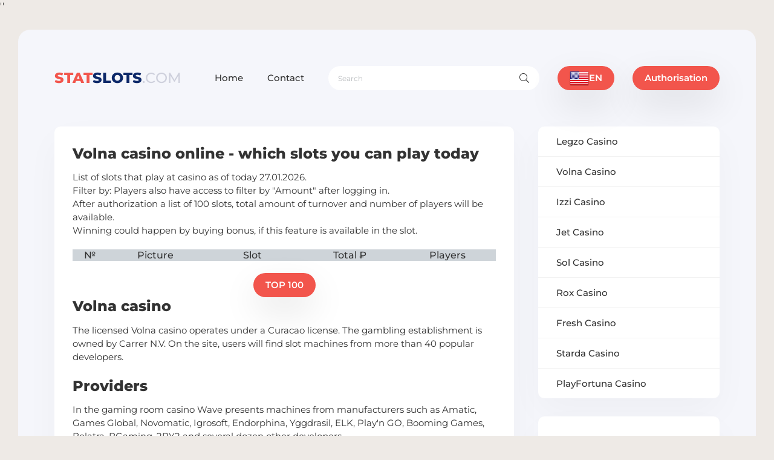

--- FILE ---
content_type: text/html; charset=utf-8
request_url: https://statslots.com/index.php?do=cat&category=volna
body_size: 5159
content:
''<!DOCTYPE html>
<html lang="ru">
<head>
	<title>Volna casino online - which slots you can play today </title>
<meta name="charset" content="utf-8">
<meta name="title" content="Volna casino online - which slots you can play today ">
<meta name="description" content="Find out which slots you can play today Volna Casino. The best slot machines for cash, bonuses and freespins. Choose your game and win a big score today!">
<link rel="canonical" href="https://statslots.com/index.php?do=cat&amp;category=volna">
<link rel="search" type="application/opensearchdescription+xml" title="What slots are playing today" href="https://statslots.com/index.php?do=opensearch">
<link rel="preconnect" href="https://statslots.com/" fetchpriority="high">
<meta property="twitter:card" content="summary">
<meta property="twitter:title" content="Volna casino online - which slots you can play today ">
<meta property="twitter:description" content="Find out which slots you can play today Volna Casino. The best slot machines for cash, bonuses and freespins. Choose your game and win a big score today!">
<meta property="og:type" content="article">
<meta property="og:site_name" content="What slots are playing today">
<meta property="og:title" content="Volna casino online - which slots you can play today ">
<meta property="og:description" content="Find out which slots you can play today Volna Casino. The best slot machines for cash, bonuses and freespins. Choose your game and win a big score today!">
<link rel="alternate" hreflang="x-default" href="https://statslots.com/index.php?do=cat&category=volna">
<link rel="alternate" hreflang="en" href="https://statslots.com/index.php?do=cat&category=volna">
<link rel="alternate" hreflang="ua" href="https://statslots.com/index.php?do=cat&category=volna&lang=ua">
<link rel="alternate" hreflang="es" href="https://statslots.com/index.php?do=cat&category=volna&lang=es">
<link rel="alternate" hreflang="kz" href="https://statslots.com/index.php?do=cat&category=volna&lang=kz">
<link rel="alternate" hreflang="de" href="https://statslots.com/index.php?do=cat&category=volna&lang=de">
<link rel="alternate" hreflang="pt" href="https://statslots.com/index.php?do=cat&category=volna&lang=pt">
<link rel="alternate" hreflang="fi" href="https://statslots.com/index.php?do=cat&category=volna&lang=fi">
<link rel="alternate" hreflang="fr" href="https://statslots.com/index.php?do=cat&category=volna&lang=fr">
<link rel="alternate" hreflang="ru" href="https://statslots.com/index.php?do=cat&category=volna-casino&lang=ru">
	<meta name="viewport" content="width=device-width, initial-scale=1.0" />
	<link rel="shortcut icon" href="/templates/slots/images/favicon.png" />
	<link href="/templates/slots/css/styles.css" type="text/css" rel="stylesheet" />
	<link href="/templates/slots/css/engine.css" type="text/css" rel="stylesheet" />
	<meta name="theme-color" content="#111">
	<!-- Yandex.Metrika counter --> <script type="text/javascript" > (function(m,e,t,r,i,k,a){m[i]=m[i]||function(){(m[i].a=m[i].a||[]).push(arguments)}; m[i].l=1*new Date();k=e.createElement(t),a=e.getElementsByTagName(t)[0],k.async=1,k.src=r,a.parentNode.insertBefore(k,a)}) (window, document, "script", "https://mc.yandex.ru/metrika/tag.js", "ym"); ym(85136746, "init", { clickmap:true, trackLinks:true, accurateTrackBounce:true, webvisor:true, ecommerce:"dataLayer" }); </script> <noscript><div><img src="https://mc.yandex.ru/watch/85136746" style="position:absolute; left:-9999px;" alt="" /></div></noscript> <!-- /Yandex.Metrika counter -->
</head>

<body>
	<div class="wrap">
		<div class="wrap-main wrap-center">
	
			<header class="header fx-row fx-middle">
				<a href="/" class="logo nowrap"><span>Stat</span>slots<span class="logo-domain">.com</span></a>
				<ul class="header-menu fx-row fx-start to-mob">
					<li><a href="/">Home</a></li>
					<li><a href="/?do=feedback">Contact</a></li>
				</ul>
				<div class="search-wrap fx-1">
					<form id="quicksearch" method="post">
						<input type="hidden" name="do" value="search" />
						<input type="hidden" name="subaction" value="search" />
						<div class="search-box">
							<input id="story" name="story" placeholder="Search" type="text" />
							<button type="submit" class="search-btn"><span class="fal fa-search"></span></button>
						</div>
					</form>
				</div>
				<div class="langs">
					<button class="langs__trigger" type="button">
						<img src="/engine/skins/flags/us.png" alt="">
						<span>en</span>
					</button>
					<div class="langs__list">
						
<a href="https://statslots.com/index.php?do=cat&category=volna&lang=de"> <img src="/engine/skins/flags/de.png" alt="German"> <span>de</span> </a>
<a href="https://statslots.com/index.php?do=cat&category=volna&lang=es"> <img src="/engine/skins/flags/es.png" alt="Spanish"> <span>es</span> </a>
<a href="https://statslots.com/index.php?do=cat&category=volna&lang=fi"> <img src="/engine/skins/flags/fi.png" alt="Finnish"> <span>fi</span> </a>
<a href="https://statslots.com/index.php?do=cat&category=volna&lang=fr"> <img src="/engine/skins/flags/fr.png" alt="French"> <span>fr</span> </a>
<a href="https://statslots.com/index.php?do=cat&category=volna&lang=kz"> <img src="/engine/skins/flags/kz.png" alt="Kazakh"> <span>kz</span> </a>
<a href="https://statslots.com/index.php?do=cat&category=volna&lang=pt"> <img src="/engine/skins/flags/pt.png" alt="Portuguese"> <span>pt</span> </a>
<a href="https://statslots.com/index.php?do=cat&category=volna-casino&lang=ru"> <img src="/engine/skins/flags/ru.png" alt="Русский"> <span>ru</span> </a>
<a href="https://statslots.com/index.php?do=cat&category=volna&lang=ua"> <img src="/engine/skins/flags/ua.png" alt="Ukrainian"> <span>ua</span> </a>

					</div>
				</div>
				<div class="header-btn btn js-login">Authorisation</div>
				
				<div class="btn-menu hidden"><span class="fal fa-bars"></span></div>
			</header>

			<!-- END HEADER -->

			<div class="cols fx-row">

				<main class="main fx-1">
					
					
					

					<div class="short-item">
	<h1>Volna casino online - which slots you can play today</h1>
            <p>List of slots that play at casino as of today 27.01.2026.</p>
    
    <p>Filter by: Players also have access to filter by "Amount" after logging in.</p>
    <p>After authorization a list of 100 slots, total amount of turnover and number of players will be available.</p>
    <p>Winning could happen by buying bonus, if this feature is available in the slot.</p>
    <table style="border-collapse: collapse; width: 100%; background-color: #fdfcfc; border-color: #ced4d9; border-style: solid; margin-left: auto; margin-right: auto;" border="1">
	<tbody>
	<tr>
			<td style="width: 5%; background-color: #CED4D9; height: 10px; text-align: center;"><b>№</b></td>
			<td style="width: 14%; background-color: #CED4D9; height: 10px; text-align: center;"><b>Picture</b></td>
			<td style="width: 14%; background-color: #CED4D9; height: 10px; text-align: center;"><b>Slot</b></td>
			<td style="width: 14%; background-color: #CED4D9; height: 10px; text-align: center;"><b>Total ₽</b></td>
			<td style="width: 14%; background-color: #CED4D9; height: 10px; text-align: center;"><b>Players</b></td>
			
	</tr>
        </tbody>
</table>
     <div style="text-align:center;"><p><a href="/index.php?do=register"><button class="btn">TOP 100</button></a></p></div>
    <h2>Volna casino</h2>
<p>The licensed Volna casino operates under a Curacao license. The gambling establishment is owned by Carrer N.V. On the site, users will find slot machines from more than 40 popular developers. </p>
<p><br></p>
<h3>Providers</h3>
<p>In the gaming room casino Wave presents machines from manufacturers such as Amatic, Games Global, Novomatic, Igrosoft, Endorphina, Yggdrasil, ELK, Play'n GO, Booming Games, Belatra, BGaming, 2BY2 and several dozen other developers. </p>
<p><br></p>
<h2>Slot machines</h2>
<p>The online casino has not only slots, but also card entertainment, roulette, real dealer games and Instant games. </p>
<p>Gaming room categories: </p>
<p>1. Popular. This is where you'll find the most visited slots, like Book of Ra, Bananas go Bahamas, The Money Game, Dolphin's Pearl and Reel Catch.</p>
<p>2. New ones. Some of the best new simulators include Andar Bahar, Dream Date, Empress of the Jade Sword and 7-Up.</p>
<p>3. tournaments. In this category there are Wild Shark, Dia De Los Muertos, Reactoonz, West Town, Easter Island.</p>
<p>4. Jackpot. The best jackpot games at Wave Casino are Ultimate Hot, Shining Crown, Burning Hot, 27 Wins.</p>
<p>5. Features. This is where you can sort the games by function: Megaways, Buy Bonus, Risk Game, Walking Wilds, Multiplier, Respins, Expanding symbols, Hold and Win.</p>
<p>6. Collections. Here the games are sorted by theme.</p>
<p>7. Providers. Here you can choose slots specific developer.</p>
<p>Run many of the simulators can be free without registration or play slots for money after creating an account. </p>

<!--noindex-->
<br><p><b>Telegram: <a rel="nofollow" href="https://t.me/statslot" target="_blank"><span style="color:blue;">@StatSlot</span></a></b></p>
<!--/noindex-->
    
    
</div>
					
					
				</main>

				<!-- END MAIN -->

				<aside class="sidebar">
					<ul class="side-box side-nav to-mob">
						<li><a href="/legzo/">Legzo Casino</a></li>
						<li><a href="/volna/">Volna Casino</a></li>
                        <li><a href="/izzi/">Izzi Casino</a></li>
						<li><a href="/jet/">Jet Casino</a></li>
						<li><a href="/sol/">Sol Casino</a></li>
                        <li><a href="/rox/">Rox Casino</a></li>
                        <li><a href="/fresh/">Fresh Casino</a></li>
                        <li><a href="/starda/">Starda Casino</a></li>
                        <li><a href="/playfortuna/">PlayFortuna Casino</a></li>
					</ul>
					<div class="side-box">
						<div class="side-bt">Total winnings</div>
                        <p>All casinos on 27-01-2026</p>						<div class="side-bc"><p>RUB: 0</p><p>USD: 0</p><p>KZT: 0</p></div>
					</div>
					<div class="side-rkl side-sticky"></div>
				</aside>

				<!-- END SIDEBAR -->

			</div>
			
			<!-- END COLS -->
			
			<footer class="footer fx-row fx-middle">
				<div class="footer-copyright fx-1">StatSlots.com © 2026</div>
			</footer>
			
			<!-- END FOOTER -->
			
		</div>

		<!-- END WRAP-MAIN -->

	</div>
	
	<!-- END WRAP -->

<!--noindex-->



<div class="login-box not-logged hidden">
	<div class="login-close"><span class="fal fa-times"></span></div>
	<form method="post">
		<div class="login-title title">Sing In</div>
		<div class="login-avatar"><span class="fal fa-user"></span></div>
		<div class="login-input"><input type="text" name="login_name" id="login_name" placeholder="Login"/></div>
		<div class="login-input"><input type="password" name="login_password" id="login_password" placeholder="Password" /></div>
		<div class="login-check">
			<label for="login_not_save">
				<input type="checkbox" name="login_not_save" id="login_not_save" value="1"/>
				<span>Remember Me</span>
			</label> 
		</div>
		<div class="login-btn"><button onclick="submit();" type="submit" title="Вход">Enter</button></div>
		<input name="login" type="hidden" id="login" value="submit" />
		<div class="login-btm fx-row">
			<a href="/?do=register" class="log-register">Registration</a>
			<a href="https://statslots.com/index.php?do=lostpassword">Recover Password</a>
		</div>
	</form>
</div>

<!--/noindex-->

<script src="/engine/classes/js/jquery3.js?v=3kypn"></script>
<script src="/engine/classes/js/jqueryui3.js?v=3kypn" defer></script>
<script src="/engine/classes/js/dle_js.js?v=3kypn" defer></script>
<script type="application/ld+json">{"@context":"https://schema.org","@graph":[{"@type":"BreadcrumbList","@context":"https://schema.org/","itemListElement":[{"@type":"ListItem","position":1,"item":{"@id":"https://statslots.com/","name":"StatSlots.com"}},{"@type":"ListItem","position":2,"item":{"@id":"https://statslots.com/index.php?do=cat&amp;category=volna","name":"Volna Казино"}}]}]}</script>
<script src="/templates/slots/js/libs.js"></script>
<script>
<!--
var dle_root       = '/';
var dle_admin      = '';
var dle_login_hash = '800807b8f9c182a4e5bb3d0e992a7c03e5930c47';
var dle_group      = 5;
var dle_skin       = 'slots';
var dle_wysiwyg    = '2';
var quick_wysiwyg  = '2';
var dle_min_search = '4';
var dle_act_lang   = ["Yes", "No", "Enter", "Cancel", "Save", "Delete", "Loading. Please, wait..."];
var menu_short     = 'Quick edit';
var menu_full      = 'Full edit';
var menu_profile   = 'View profile';
var menu_send      = 'Send message';
var menu_uedit     = 'Admin Center';
var dle_info       = 'Information';
var dle_confirm    = 'Confirm';
var dle_prompt     = 'Enter the information';
var dle_req_field  = ["Fill the name field", "Fill the message field", "Fill the field with the subject of the message"];
var dle_del_agree  = 'Are you sure you want to delete it? This action cannot be undone';
var dle_spam_agree = 'Are you sure you want to mark the user as a spammer? This will remove all his comments';
var dle_c_title    = 'Send a complaint';
var dle_complaint  = 'Enter the text of your complaint to the Administration:';
var dle_mail       = 'Your e-mail:';
var dle_big_text   = 'Highlighted section of text is too large.';
var dle_orfo_title = 'Enter a comment to the detected error on the page for Administration ';
var dle_p_send     = 'Send';
var dle_p_send_ok  = 'Notification has been sent successfully ';
var dle_save_ok    = 'Changes are saved successfully. Refresh the page?';
var dle_reply_title= 'Reply to the comment';
var dle_tree_comm  = '0';
var dle_del_news   = 'Delete article';
var dle_sub_agree  = 'Do you really want to subscribe to this article’s comments?';
var dle_unsub_agree  = 'Do you really want to unsubscribe from comments on this publication?';
var dle_captcha_type  = '2';
var dle_share_interesting  = ["Share a link to the selected text", "Twitter", "Facebook", "Вконтакте", "Direct Link:", "Right-click and select «Copy Link»"];
var DLEPlayerLang     = {prev: 'Previous',next: 'Next',play: 'Play',pause: 'Pause',mute: 'Mute', unmute: 'Unmute', settings: 'Settings', enterFullscreen: 'Enable full screen mode', exitFullscreen: 'Disable full screen mode', speed: 'Speed', normal: 'Normal', quality: 'Quality', pip: 'PiP mode'};
var DLEGalleryLang    = {CLOSE: 'Close (Esc)', NEXT: 'Next Image', PREV: 'Previous image', ERROR: 'Warning! An error was detected', IMAGE_ERROR: 'Failed to load image', TOGGLE_SLIDESHOW: 'Watch slideshow (space) ',TOGGLE_FULLSCREEN: 'Full-screen mode', TOGGLE_THUMBS: 'Turn on / Turn off thumbnails', TOGGLE_ZOOM: 'Increase / Reduce', DOWNLOAD: 'Download image' };
var DLEGalleryMode    = 0;
var allow_dle_delete_news   = false;

//-->
</script>

<!-- Yandex.Metrika counter -->
<script type="text/javascript" >
   (function(m,e,t,r,i,k,a){m[i]=m[i]||function(){(m[i].a=m[i].a||[]).push(arguments)};
   m[i].l=1*new Date();
   for (var j = 0; j < document.scripts.length; j++) {if (document.scripts[j].src === r) { return; }}
   k=e.createElement(t),a=e.getElementsByTagName(t)[0],k.async=1,k.src=r,a.parentNode.insertBefore(k,a)})
   (window, document, "script", "https://mc.yandex.ru/metrika/tag.js", "ym");

   ym(94852382, "init", {
        clickmap:true,
        trackLinks:true,
        accurateTrackBounce:true,
        webvisor:true
   });
</script>
<noscript><div><img src="https://mc.yandex.ru/watch/94852382" style="position:absolute; left:-9999px;" alt="" /></div></noscript>
<!-- /Yandex.Metrika counter -->    
    
</body>
</html>